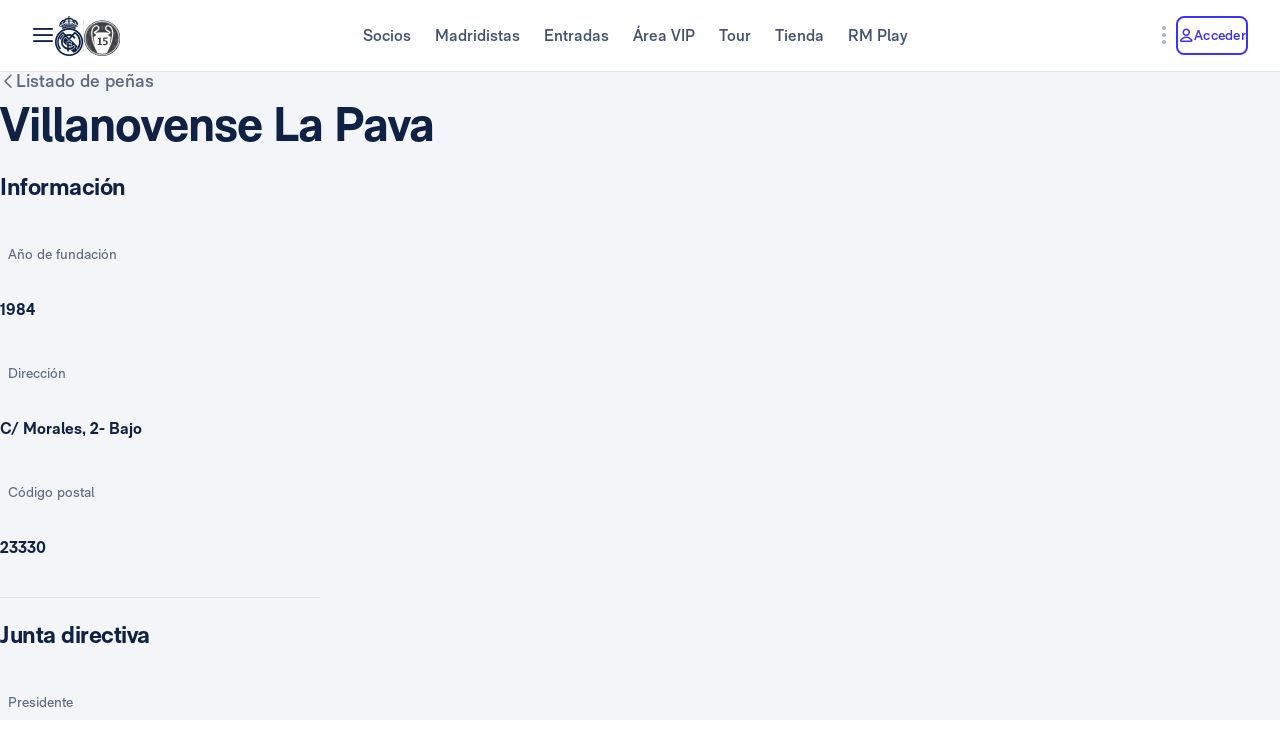

--- FILE ---
content_type: image/svg+xml
request_url: https://assets.realmadrid.com/is/content/realmadrid/hp_gray?$Mobile$&fit=wrap
body_size: 282
content:
<svg width="120" height="100" viewBox="0 0 120 100" fill="none" xmlns="http://www.w3.org/2000/svg">
<path d="M60 80C59.7 80 59.4 80 59.1 80L65.2 63.2H73.6C75.1 63.2 76.7 62 77.2 60.7L83.9 42.4C85 39.4 83.3 37 80.1 37H68.4L58.6 64L53 79.3C39.8 76 30 64.2 30 50C30 36.2 39.2 24.7 51.9 21.1L46.1 36.9L36.5 63.2H43L51.1 40.9H55.9L47.8 63.2H54.2L61.8 42.4C62.9 39.4 61.2 37 58 37H52.7L58.7 20C59.1 20 59.6 20 60 20C76.6 20 90 33.4 90 50C90 66.6 76.6 80 60 80ZM78.2 40.8H73.4L66.7 59.2H71.5L78.2 40.8Z" fill="#14142B"/>
</svg>


--- FILE ---
content_type: image/svg+xml
request_url: https://assets.realmadrid.com/is/content/realmadrid/adobe_gray?$Mobile$&fit=wrap
body_size: 4720
content:
<svg width="120" height="100" viewBox="0 0 120 100" fill="none" xmlns="http://www.w3.org/2000/svg">
<path d="M44.4448 35V42.8139L44.3009 42.7862C43.6117 42.6535 42.8948 42.586 42.1702 42.586C40.784 42.586 39.4033 42.825 38.0724 43.2973C36.7427 43.7686 35.5412 44.4922 34.5024 45.4469C33.4647 46.4028 32.6139 47.5898 31.9767 48.9772C31.3395 50.36 31.0164 51.9919 31.0164 53.8239C31.0164 55.7677 31.3671 57.4681 32.0586 58.8809C32.7511 60.2947 33.6716 61.4663 34.7922 62.3669C35.9151 63.2674 37.194 63.9423 38.5946 64.3715C39.9985 64.803 41.429 65.0198 42.8439 65.0198C44.5731 65.0198 46.1684 64.8649 47.5911 64.5585C48.9851 64.2587 50.3757 63.8029 51.7176 63.2054V35H44.4448ZM44.4448 58.5999L44.3507 58.622C43.8374 58.7415 43.3031 58.8012 42.761 58.8012C41.9843 58.8012 41.2409 58.6187 40.5517 58.2602C39.858 57.8985 39.2938 57.342 38.8767 56.6074C38.4608 55.875 38.2483 54.9236 38.2483 53.7808C38.2483 52.6125 38.4519 51.6401 38.8535 50.8944C39.2584 50.1421 39.8237 49.5856 40.534 49.2382C41.2365 48.8931 42.0286 48.7183 42.8893 48.7183C43.3883 48.7183 43.8806 48.7758 44.353 48.8909L44.4448 48.913V58.5999ZM73.8792 47.5943C72.8835 45.9337 71.536 44.657 69.8732 43.7985C69.0402 43.367 68.1607 43.0451 67.2391 42.8283C66.3176 42.6114 65.354 42.5019 64.355 42.5019C62.3581 42.5019 60.5006 42.9378 58.8367 43.7985C57.1739 44.657 55.8198 45.9337 54.8098 47.5965C53.7975 49.2571 53.2864 51.3248 53.2864 53.7409C53.2864 56.1571 53.7986 58.2248 54.8098 59.8854C55.8198 61.5482 57.1761 62.8326 58.8367 63.7055C60.5006 64.5784 62.357 65.0209 64.355 65.0209C66.3242 65.0209 68.174 64.5784 69.8522 63.7055C71.5272 62.8326 72.8835 61.5471 73.8792 59.8865C74.8771 58.2237 75.3815 56.156 75.3815 53.7398C75.3815 51.3248 74.8771 49.2571 73.8792 47.5943ZM67.6938 56.5797C67.5135 56.9537 67.3044 57.2834 67.0676 57.5644C66.8309 57.8431 66.5676 58.0744 66.2766 58.2569C65.6969 58.6187 65.0497 58.8023 64.3539 58.8023C63.658 58.8023 63.0108 58.6187 62.4311 58.2569C61.8503 57.894 61.3735 57.3309 61.0139 56.5797C60.6555 55.8374 60.4752 54.8815 60.4752 53.7409C60.4752 52.5727 60.6555 51.6102 61.0139 50.8789C61.3735 50.1443 61.8503 49.5878 62.4311 49.225C63.0108 48.8632 63.658 48.6796 64.3539 48.6796C65.0497 48.6796 65.6947 48.8632 66.2766 49.225C66.8563 49.5878 67.3343 50.1454 67.6938 50.8789C68.0523 51.6113 68.2348 52.5738 68.2348 53.7409C68.2348 54.8804 68.0523 55.8352 67.6938 56.5797ZM96.7554 48.6995C96.1602 47.3287 95.3382 46.1782 94.3149 45.2799C93.2904 44.3804 92.1454 43.7067 90.9141 43.2763C89.6795 42.8449 88.4061 42.628 87.1327 42.628C86.1592 42.628 85.2465 42.7298 84.4145 42.9278L84.2663 42.9632V35H76.9503V63.2486C78.2646 63.846 79.6397 64.293 81.0337 64.5806C82.4553 64.8727 84.024 65.0209 85.6967 65.0209C87.1947 65.0209 88.6816 64.7753 90.1131 64.2896C91.5414 63.804 92.8424 63.0727 93.9808 62.1157C95.1158 61.1599 96.023 59.9595 96.6735 58.5468C97.324 57.1329 97.6548 55.459 97.6548 53.5706C97.6526 51.712 97.3506 50.0713 96.7554 48.6995ZM89.8321 56.5477C89.6098 56.9216 89.3509 57.2513 89.0577 57.5389C88.7634 57.8243 88.436 58.0655 88.0764 58.2602C87.3562 58.6474 86.5851 58.8444 85.7797 58.8444C85.3118 58.8444 84.8338 58.7835 84.3559 58.6618L84.2652 58.6375V48.9583L84.3592 48.9373C84.8692 48.8212 85.418 48.7625 85.991 48.7625C86.7942 48.7625 87.5454 48.9373 88.2213 49.2825C88.9006 49.6299 89.456 50.172 89.8753 50.8933C90.2912 51.6135 90.5036 52.5428 90.5036 53.6569C90.5036 54.8262 90.278 55.7998 89.8321 56.5477ZM119.143 48.5745C118.858 47.9306 118.523 47.3332 118.14 46.7856C117.758 46.2379 117.325 45.7434 116.849 45.2987C115.893 44.4125 114.798 43.731 113.593 43.2741C112.39 42.8172 111.117 42.5849 109.815 42.5849C107.903 42.5849 106.119 43.0418 104.512 43.9423C102.905 44.8429 101.6 46.1339 100.63 47.7834C99.6594 49.4319 99.1671 51.4066 99.1671 53.6558C99.1671 55.4325 99.4913 57.0422 100.127 58.4395C100.765 59.8389 101.656 61.0315 102.778 61.9874C103.901 62.9444 105.216 63.6834 106.687 64.1823C108.159 64.6824 109.779 64.9357 111.505 64.9357C112.754 64.9357 113.995 64.7952 115.193 64.5164C116.365 64.2454 117.498 63.8338 118.563 63.2951V57.5599C117.47 58.0567 116.414 58.4527 115.422 58.7337C114.374 59.0302 113.284 59.1829 112.18 59.1829C110.985 59.1829 109.925 58.9793 109.028 58.5811C108.124 58.1795 107.395 57.561 106.864 56.7413C106.702 56.4923 106.561 56.2091 106.441 55.896L106.38 55.7312H119.838C119.864 55.3584 119.897 54.9512 119.937 54.4899C119.979 54.0186 120 53.5374 120 53.065C119.999 51.3723 119.711 49.8622 119.143 48.5745ZM106.255 51.369L106.294 51.2185C106.368 50.9276 106.459 50.6654 106.558 50.4386C106.92 49.6321 107.396 49.0247 107.973 48.6342C108.554 48.2437 109.204 48.0434 109.901 48.0434C110.509 48.0434 111.096 48.1983 111.647 48.5014C112.199 48.8068 112.67 49.2825 113.045 49.9186C113.261 50.287 113.413 50.7273 113.495 51.2274L113.519 51.3679H106.255V51.369ZM16.3733 44.6725L10.9569 58.1275H17.4697L19.7498 64.6414H0L12.2712 35.323H20.8096L33.041 64.6414H24.3509L16.3733 44.6725Z" fill="#14142B"/>
</svg>


--- FILE ---
content_type: image/svg+xml
request_url: https://assets.realmadrid.com/is/content/realmadrid/unicaja_gray?$Mobile$&fit=wrap
body_size: 4515
content:
<?xml version="1.0" encoding="utf-8"?>
<!-- Generator: Adobe Illustrator 28.1.0, SVG Export Plug-In . SVG Version: 6.00 Build 0)  -->
<svg version="1.1" id="Capa_1" xmlns="http://www.w3.org/2000/svg" xmlns:xlink="http://www.w3.org/1999/xlink" x="0px" y="0px"
	 viewBox="0 0 120 100" style="enable-background:new 0 0 120 100;" xml:space="preserve">
<style type="text/css">
	.st0{fill:#14142B;}
</style>
<g>
	<g>
		<path class="st0" d="M4.1,43c1.9-1.3,4.1-2.3,6.5-3c2.4-0.7,4.8-1,7.2-0.9l-0.4,27.2L4.1,43z"/>
		<path class="st0" d="M20.1,32.5c6.6,0.7,12.7,3.5,17.5,8l-18,25.7C19.6,66.2,20.1,32.5,20.1,32.5z"/>
		<path class="st0" d="M5.1,49.2l9.2,16.1L0,57.4C0.9,54.3,2.7,51.4,5.1,49.2L5.1,49.2z"/>
	</g>
	<g>
		<path class="st0" d="M51,59.1c-0.4,0.2-0.9,0.3-1.5,0.3s-1-0.1-1.4-0.3c-0.4-0.2-0.8-0.4-1.2-0.8c-0.3-0.3-0.6-0.7-0.8-1.2
			c-0.2-0.5-0.3-1-0.3-1.5V45.2l-3.1,0v10.4c0,1.3,0.3,2.5,0.9,3.5c0.6,1,1.4,1.8,2.4,2.3c1,0.5,2.2,0.8,3.5,0.8
			c1.3,0,2.5-0.3,3.5-0.8c1-0.5,1.8-1.3,2.4-2.3c0.6-1,0.9-2.2,0.9-3.5V45.2h-3.1v10.4c0,0.6-0.1,1.1-0.3,1.5
			c-0.2,0.5-0.4,0.9-0.8,1.2C51.8,58.6,51.4,58.9,51,59.1L51,59.1z"/>
		<path class="st0" d="M70.2,52.3c-0.1-0.5-0.4-1.1-0.7-1.6c-0.3-0.5-0.8-0.9-1.4-1.3S66.6,49,65.6,49c-1.2,0-2.2,0.3-3,0.8
			c-0.4,0.2-0.7,0.5-1,0.9l-0.1,0.1v-1.4h-2.7v12.5h3.1v-6.3c0-0.8,0.1-1.4,0.3-1.9c0.2-0.5,0.4-0.9,0.7-1.1
			c0.3-0.2,0.6-0.4,0.9-0.5c0.3-0.1,0.6-0.1,0.9-0.1c0.7,0,1.2,0.2,1.6,0.5c0.4,0.3,0.7,0.7,0.8,1.2c0.2,0.5,0.3,0.9,0.3,1.4
			c0,0.4,0,0.8,0,1.1v5.9h3.1v-7c0-0.2,0-0.5,0-1C70.4,53.4,70.3,52.9,70.2,52.3L70.2,52.3z"/>
		<path class="st0" d="M74.5,44.4L74.5,44.4c0.9,0,1.7,0.8,1.7,1.7v0.1c0,0.9-0.8,1.7-1.7,1.7h0c-0.9,0-1.7-0.8-1.7-1.7v-0.1
			C72.8,45.2,73.5,44.4,74.5,44.4z"/>
		<polygon class="st0" points="72.9,61.9 76,61.9 76,49.4 72.9,50.3 		"/>
		<path class="st0" d="M102.2,64.6L102.2,64.6v2.9h1.6c1,0,1.9-0.3,2.5-0.9c0.6-0.6,0.9-1.4,0.9-2.4V49.4l-3.1,0.9v12.4
			c0,0.6-0.1,1.1-0.4,1.4C103.4,64.4,102.9,64.6,102.2,64.6L102.2,64.6z"/>
		<path class="st0" d="M105.6,44.4L105.6,44.4c0.9,0,1.7,0.8,1.7,1.7v0.1c0,0.9-0.8,1.7-1.7,1.7h0c-0.9,0-1.7-0.8-1.7-1.7v-0.1
			C103.9,45.2,104.7,44.4,105.6,44.4z"/>
		<path class="st0" d="M102.1,52.7c0-0.5-0.2-0.9-0.4-1.4c-0.2-0.5-0.6-0.8-0.9-1.1c-0.2-0.2-0.5-0.4-1-0.6
			c-2.8-1.2-5.3-0.1-5.3-0.1c-0.3,0.1-0.6,0.3-1.1,0.6c-1.5,1.1-1.9,2.8-2,3.4l3.1,0c0.1-0.2,0.2-0.7,0.7-1.1
			c0.1-0.1,0.3-0.3,0.7-0.4c0.7-0.3,1.9-0.3,2.7,0.5c0.6,0.6,0.6,1.3,0.6,1.6v0.1l0,0c-0.5,0.1-1,0.2-1.5,0.2
			c-0.8,0.1-1.6,0.2-2.2,0.4c-0.6,0.1-1.2,0.3-1.7,0.5c-0.7,0.2-1.2,0.6-1.6,0.9c-0.4,0.4-0.7,0.8-0.9,1.3c-0.2,0.5-0.3,0.7-0.3,1.3
			c0,0.7,0.2,1.3,0.5,1.9c0.3,0.6,0.8,1,1.4,1.4c0.6,0.3,1.4,0.5,2.3,0.5c1.1,0,2-0.2,2.7-0.6c0.6-0.3,1.1-0.7,1.6-1.3l0.1-0.1v1.6
			h2.7v-7.6C102.2,53.7,102.1,53.1,102.1,52.7L102.1,52.7z M99.1,56.4c0,0.2,0,0.2,0,0.5c0,0.5-0.1,0.9-0.3,1.2
			c-0.1,0.2-0.3,0.4-0.5,0.7c-0.2,0.3-0.6,0.5-1,0.7c-0.4,0.2-0.9,0.3-1.5,0.3c-0.4,0-0.7-0.1-1-0.2c-0.3-0.1-0.5-0.3-0.6-0.5
			C94.1,59,94,59,94,58.7c0-0.2,0-0.4,0.1-0.6c0.1-0.2,0.2-0.3,0.4-0.5c0.2-0.1,0.4-0.3,0.8-0.4c0.3-0.1,0.6-0.2,1-0.3
			c0.4-0.1,0.8-0.2,1.4-0.3C98.1,56.5,98.6,56.5,99.1,56.4L99.1,56.4L99.1,56.4L99.1,56.4z"/>
		<path class="st0" d="M86.7,57.1c0,0.2-0.1,1.1-0.9,1.7c-0.6,0.5-1.3,0.5-1.7,0.5c-1,0-1.7-0.3-2.2-1c-0.5-0.7-0.7-1.6-0.7-2.7
			c0-0.7,0.1-1.3,0.3-1.9c0.2-0.6,0.5-1,1-1.3c0.4-0.3,1-0.5,1.7-0.5c0.3,0,0.5,0,0.8,0.1c0,0,0.4,0.1,0.8,0.4c0.7,0.6,1,1.5,1,1.7
			h3.1c0-0.4,0-0.7-0.1-1c-0.2-1-0.6-1.7-0.9-2.1c-0.1-0.1-0.4-0.5-1-0.9c-1-0.7-2.2-1.1-3.7-1.1c-1.3,0-2.4,0.3-3.3,0.9
			c-0.9,0.6-1.7,1.4-2.2,2.3c-0.5,1-0.8,2.1-0.8,3.4s0.2,2.4,0.7,3.4s1.2,1.8,2.1,2.4c0.9,0.6,2,0.9,3.3,0.9c0.7,0,2.2,0,3.7-1.1
			c0.4-0.3,1.6-1.3,2-3c0.1-0.3,0.1-0.6,0.1-1L86.7,57.1L86.7,57.1z"/>
		<path class="st0" d="M119.9,52.7c0-0.5-0.2-0.9-0.4-1.4c-0.2-0.5-0.6-0.8-0.9-1.1c-0.2-0.2-0.5-0.4-1-0.6
			c-2.8-1.2-5.3-0.1-5.3-0.1c-0.3,0.1-0.6,0.3-1.1,0.6c-1.5,1.1-1.9,2.8-2,3.4l3.1,0c0.1-0.2,0.2-0.7,0.7-1.1
			c0.1-0.1,0.3-0.3,0.7-0.4c0.7-0.3,1.9-0.3,2.7,0.5c0.6,0.6,0.6,1.3,0.6,1.6v0.1l0,0c-0.5,0.1-1,0.2-1.5,0.2
			c-0.8,0.1-1.6,0.2-2.2,0.4c-0.6,0.1-1.2,0.3-1.7,0.5c-0.7,0.2-1.2,0.6-1.6,0.9c-0.4,0.4-0.7,0.8-0.9,1.3c-0.2,0.5-0.3,0.7-0.3,1.3
			c0,0.7,0.2,1.3,0.5,1.9s0.8,1,1.4,1.4c0.6,0.3,1.4,0.5,2.3,0.5c1.1,0,2-0.2,2.7-0.6c0.6-0.3,1.1-0.7,1.6-1.3l0.1-0.1v1.6h2.7v-7.6
			C120,53.7,120,53.1,119.9,52.7L119.9,52.7z M117,56.4c0,0.2,0,0.2,0,0.5c0,0.5-0.1,0.9-0.3,1.2c-0.1,0.2-0.3,0.4-0.5,0.7
			c-0.2,0.3-0.6,0.5-1,0.7c-0.4,0.2-0.9,0.3-1.5,0.3c-0.4,0-0.7-0.1-1-0.2c-0.3-0.1-0.5-0.3-0.6-0.5c-0.1-0.2-0.2-0.2-0.2-0.5
			c0-0.2,0-0.4,0.1-0.6c0.1-0.2,0.2-0.3,0.4-0.5c0.2-0.1,0.4-0.3,0.8-0.4c0.3-0.1,0.6-0.2,1-0.3c0.4-0.1,0.8-0.2,1.4-0.3
			C115.9,56.5,116.4,56.5,117,56.4L117,56.4L117,56.4L117,56.4z"/>
	</g>
</g>
</svg>


--- FILE ---
content_type: image/svg+xml
request_url: https://assets.realmadrid.com/is/content/realmadrid/corpay_gray?$Mobile$&fit=wrap
body_size: 615
content:
<svg width="120" height="100" viewBox="0 0 120 100" fill="none" xmlns="http://www.w3.org/2000/svg">
<path d="M119.9 45.3H116.7L114.2 40L111.8 45.3H108.6L112.7 36.5H115.8L119.9 45.3Z" fill="#14142B"/>
<path d="M0.1 47.2C0.1 40.5 4.4 35.9 11.6 35.9C17.5 35.9 21 38.9 21.9 43.7L18.9 44C18.2 40.6 15.6 38.4 11.6 38.4C6.4 38.4 3.3 41.8 3.3 47.2C3.3 52.3 6.4 56.1 11.7 56.1C15.6 56.1 18.2 54.2 19.1 50.8L22 51.3C20.7 55.7 17.4 58.6 11.6 58.6C4.1 58.6 0.1 53.7 0.1 47.2ZM23.8 50.4C23.8 45.5 27.3 42.4 32.4 42.4C37.5 42.4 41 45.5 41 50.4C41 55.3 37.6 58.4 32.4 58.4C27.2 58.4 23.8 55.3 23.8 50.4ZM38.2 50.4C38.2 46.7 36 44.7 32.4 44.7C28.8 44.7 26.6 46.8 26.6 50.4C26.6 54 28.8 56.1 32.4 56.1C36 56.1 38.2 54.1 38.2 50.4ZM51.3 42.4C51.7 42.4 52.1 42.4 52.4 42.5V45.1C52.1 45.1 51.8 45 51.5 45C49.6 45 48.4 45.5 47.6 46.5C46.2 47.9 46 49.9 46 51.8V58H43.3V42.9H45.8V46.7C46.6 44.2 48.6 42.4 51.3 42.4ZM54.3 42.9H56.9V45.9C58.1 43.7 60.6 42.5 63.5 42.5C68.1 42.5 71.2 45.7 71.2 50.5C71.2 55.3 67.9 58.5 63.3 58.5C60.4 58.5 57.9 57.2 56.9 55.5V64H54.2V42.9H54.3ZM68.4 50.4C68.4 46.8 66.3 44.7 62.8 44.7C59.3 44.7 56.9 46.8 56.9 50.1V50.8C56.9 54 59.2 56.1 62.6 56.1C66.2 56.1 68.4 54 68.4 50.4ZM72.7 53.9C72.7 52.4 73.4 51.2 74.6 50.5C75.7 49.8 77.2 49.4 80.2 49.1L85.8 48.7V48.4C85.8 45.8 84.2 44.5 81.1 44.5C78.2 44.5 76.4 45.6 76.1 47.7H73.2C73.5 44.5 76.6 42.4 81.1 42.4C86.1 42.4 88.5 44.4 88.5 48.7V52.7C88.5 55.3 88.6 56.6 89 58H86.2C86 57.1 86 56.1 86 55C84.9 57.2 82.5 58.4 78.9 58.4C75.1 58.4 72.7 56.7 72.7 53.9ZM85.9 51.3V50.5L79.8 51.1C76.7 51.4 75.6 52.2 75.6 53.8C75.6 55.3 77.1 56.2 79.6 56.2C83.3 56.3 85.9 54.4 85.9 51.3ZM90.6 64V61.6C91.1 61.7 91.5 61.7 91.9 61.7C94.3 61.7 95.7 60.6 96.5 58.7L96.8 57.9L89.3 42.9H92.4L97.6 54C97.8 54.6 98 55.1 98.1 55.4C98.2 55 98.4 54.6 98.6 54L103.5 42.9H106.5L99.1 59C97.4 62.8 95.2 64.2 92.1 64.2C91.7 64.1 91.1 64.1 90.6 64Z" fill="#14142B"/>
</svg>


--- FILE ---
content_type: image/svg+xml
request_url: https://assets.realmadrid.com/is/content/realmadrid/nivea_gray?$Mobile$&fit=wrap
body_size: 1221
content:
<svg width="120" height="100" viewBox="0 0 120 100" fill="none" xmlns="http://www.w3.org/2000/svg">
<path d="M80.5488 47.819H83.6113L82.1103 44.2578L80.5488 47.819Z" fill="#14142B"/>
<path d="M59.8902 14.8945C40.5621 14.8945 24.8926 30.5641 24.8926 49.897C24.8926 69.2263 40.5609 84.8947 59.8902 84.8947C79.2266 84.8947 94.8926 69.2251 94.8926 49.897C94.8926 30.5641 79.2266 14.8945 59.8902 14.8945ZM55.8493 39.3631L58.8488 45.9737L61.7236 39.3631H65.0354C62.974 43.6855 60.9114 48.2631 58.8488 52.2683C56.7245 48.2631 54.6001 43.6843 52.4758 39.3631H55.8493ZM48.0787 39.3631H51.0782V51.5689H48.0787V39.3631ZM36.4975 51.5689H33.498V38.6649C36.184 41.0161 38.8083 43.3684 41.4325 45.7207V39.3631H44.432V52.2683C41.6819 49.916 38.9971 47.4366 36.4975 45.2113V51.5689ZM52.819 66.2945H52.8178H50.7932V58.4146L47.3793 66.2945H45.8736L42.4692 58.4146V66.2945H40.5313V55.9388H43.3562L46.668 63.6429L49.9988 55.9388H52.819V66.2945ZM65.4855 57.7128H58.0402V60.0652H64.3206V61.838H58.0402V64.5312L65.4855 64.5217V66.2957H56.0797V55.9388H65.4855V57.7128ZM66.433 39.3631H74.5089V42.0325H69.4325V44.1308H74.5089V46.8013H69.4325V48.8984H74.5089V51.5689H66.433V39.3631ZM79.2539 66.2945H77.3872L70.1782 58.5998V66.2945H68.219V55.9388H70.2709L77.2946 63.3865V55.9388H79.2539V66.2945ZM84.5499 50.1072H79.6754L79.0509 51.5701H75.9255C77.9857 47.1196 80.0483 42.7331 82.1097 38.6649C84.1723 42.669 86.2967 47.1196 88.4234 51.5701H85.1745L84.5499 50.1072Z" fill="#14142B"/>
</svg>
